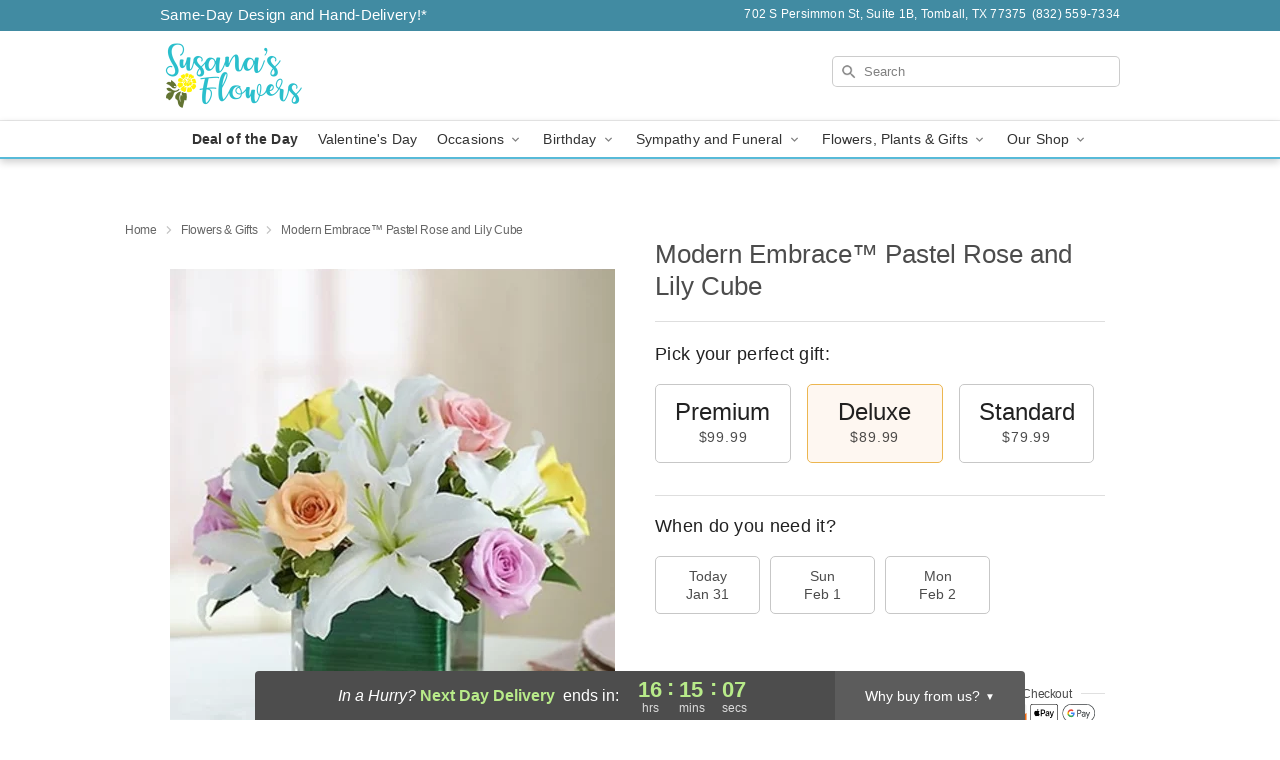

--- FILE ---
content_type: image/svg+xml
request_url: https://res.cloudinary.com/ufn/image/upload/v1713368781/SafeCheckoutIcons-NoKlarna_pnfeyt.svg
body_size: 11938
content:
<svg xmlns="http://www.w3.org/2000/svg" xmlns:xlink="http://www.w3.org/1999/xlink" width="212.761" height="19.371" viewBox="0 0 212.761 19.371">
  <defs>
    <clipPath id="clip-path">
      <path id="Path_13385" data-name="Path 13385" d="M57.988,34.979a1.956,1.956,0,1,0,1.958-1.886,1.923,1.923,0,0,0-1.958,1.886" transform="translate(-57.988 -33.093)" fill="none"/>
    </clipPath>
    <radialGradient id="radial-gradient" cx="0.5" cy="0.5" r="0.506" gradientTransform="matrix(0.977, 0, 0, -1, -0.105, 7.414)" gradientUnits="objectBoundingBox">
      <stop offset="0" stop-color="#ffeee0"/>
      <stop offset="0.006" stop-color="#ffeee0"/>
      <stop offset="0.11" stop-color="#fee8d6"/>
      <stop offset="0.28" stop-color="#fddabe"/>
      <stop offset="0.496" stop-color="#fac496"/>
      <stop offset="0.748" stop-color="#f7a45e"/>
      <stop offset="1" stop-color="#f48120"/>
    </radialGradient>
  </defs>
  <g id="Group_14587" data-name="Group 14587" transform="translate(-63 -1308.001)">
    <g id="Group_14542" data-name="Group 14542" transform="translate(63 1307.765)">
      <rect id="Rectangle_3595" data-name="Rectangle 3595" width="31" height="19" rx="1" transform="translate(0 0.236)" fill="#f7f8f9"/>
      <g id="Group_14541" data-name="Group 14541" transform="translate(5.96 6.474)">
        <path id="Path_13316" data-name="Path 13316" d="M53.123,33.309H51.594l.955-5.871h1.529Z" transform="translate(-45.002 -27.332)" fill="#0066b2"/>
        <path id="Path_13317" data-name="Path 13317" d="M30.475,27.437l-1.457,4.038-.173-.869h0l-.514-2.64a.654.654,0,0,0-.725-.529H25.2l-.028.1a5.707,5.707,0,0,1,1.6.671l1.328,5.1h1.593l2.432-5.871Z" transform="translate(-25.168 -27.332)" fill="#0066b2"/>
        <path id="Path_13318" data-name="Path 13318" d="M82.5,33.309h1.4l-1.224-5.871H81.449a.7.7,0,0,0-.706.437l-2.28,5.434h1.593l.319-.872h1.943Zm-1.682-2.077.8-2.2.452,2.2Z" transform="translate(-65.167 -27.332)" fill="#0066b2"/>
        <path id="Path_13319" data-name="Path 13319" d="M65.849,28.534l.218-1.261a4.414,4.414,0,0,0-1.375-.256c-.759,0-2.56.332-2.56,1.944,0,1.517,2.115,1.536,2.115,2.332s-1.9.654-2.523.152L61.5,32.763a4.281,4.281,0,0,0,1.726.332c1.043,0,2.617-.54,2.617-2.01,0-1.527-2.133-1.669-2.133-2.333s1.489-.579,2.143-.218" transform="translate(-52.434 -27.017)" fill="#0066b2"/>
        <path id="Path_13320" data-name="Path 13320" d="M28.845,30.606l-.514-2.64a.654.654,0,0,0-.725-.529H25.2l-.028.1a5.924,5.924,0,0,1,2.269,1.139,4.574,4.574,0,0,1,1.408,1.931" transform="translate(-25.169 -27.332)" fill="#f9a533"/>
      </g>
    </g>
    <g id="Group_14543" data-name="Group 14543" transform="translate(98.047 1307.765)">
      <rect id="Rectangle_3594" data-name="Rectangle 3594" width="31" height="19" rx="1" transform="translate(-0.047 0.236)" fill="#f7f8f9"/>
      <g id="Group_14540" data-name="Group 14540" transform="translate(5.929 3.494)">
        <path id="Path_13321" data-name="Path 13321" d="M60.91,27.922l.289-.007.286-.021.28-.036.278-.05.271-.062.267-.076.261-.089.256-.1.25-.114.242-.123.235-.137.229-.146.22-.157.212-.167.2-.176.2-.187.187-.2.176-.2.167-.212.157-.22.146-.229.136-.235.123-.242.114-.249.1-.256.089-.261.076-.267.062-.271.049-.278.036-.28.021-.286.007-.29-.007-.288-.021-.284-.036-.28-.049-.275-.062-.27-.076-.265-.089-.261-.1-.254-.114-.248-.123-.243L65.72,19.4l-.146-.229-.157-.22-.167-.21-.176-.2-.187-.2-.2-.186-.2-.176-.212-.167-.22-.157-.229-.146-.235-.134-.242-.123-.25-.114-.256-.1-.261-.089-.267-.076-.271-.062-.278-.049-.28-.036L61.2,16.7l-.289-.007-.288.007-.286.021-.28.036-.277.049-.271.062-.267.076-.26.089-.256.1-.248.114-.24.123L58,17.507l-.227.146-.22.157-.212.167-.2.176-.2.186-.185.2-.176.2-.167.21-.155.22-.146.229-.135.233-.125.243-.112.248-.1.254-.087.261-.076.265-.062.27-.049.275-.036.28-.021.284-.007.288.007.29.021.286.036.28.049.278.062.271.076.267.087.261.1.256.112.249.125.242.135.235.146.229.155.22.167.212.176.2.185.2.2.187.2.176.212.167.22.157.227.146.235.137.24.123.248.114.256.1.26.089.267.076.271.062.277.05.28.036.286.021Z" transform="translate(-47.775 -16.695)" fill="#fbb231" fill-rule="evenodd"/>
        <path id="Path_13322" data-name="Path 13322" d="M30.742,27.922l.287-.007.286-.021.28-.036.276-.05.271-.062.267-.076.26-.089.255-.1.248-.114.24-.123.235-.137.227-.146.22-.157.212-.167.2-.176.2-.187.186-.2.176-.2.166-.212.155-.22.146-.229.134-.235.125-.242.112-.249.1-.256.087-.261.076-.267.063-.271.049-.278.036-.28.02-.286.008-.29-.008-.288-.02-.284-.036-.28-.049-.275-.063-.27-.076-.265-.087-.261-.1-.254-.112-.248-.125-.243-.134-.233-.146-.229-.155-.22-.166-.21-.176-.2-.186-.2-.2-.186-.2-.176L34.1,17.81l-.22-.157-.227-.146-.235-.134-.24-.123-.248-.114-.255-.1-.26-.089-.267-.076-.271-.062-.276-.049-.28-.036L31.03,16.7l-.287-.007-.29.007-.286.021-.28.036-.278.049-.271.062-.267.076-.261.089-.255.1-.25.114-.242.123-.235.134-.229.146-.22.157-.212.167-.2.176-.195.186-.187.2-.176.2-.167.21-.157.22-.146.229-.136.233-.123.243-.114.248-.1.254-.089.261-.076.265-.062.27-.049.275-.036.28-.021.284-.007.288.007.29.021.286.036.28.049.278.062.271.076.267.089.261.1.256.114.249.123.242.136.235.146.229.157.22.167.212.176.2.187.2.195.187.2.176.212.167.22.157.229.146.235.137.242.123.25.114.255.1.261.089.267.076.271.062.278.05.28.036.286.021Z" transform="translate(-25.118 -16.695)" fill="#ec1c2e" fill-rule="evenodd"/>
        <path id="Path_13323" data-name="Path 13323" d="M60.082,24.408h2.982V24.1H60.339Z" transform="translate(-51.36 -22.255)" fill="#fbb231" fill-rule="evenodd"/>
        <path id="Path_13324" data-name="Path 13324" d="M58.29,27.125h3.429v-.305h-3.25Z" transform="translate(-50.015 -24.294)" fill="#fbb231" fill-rule="evenodd"/>
        <path id="Path_13325" data-name="Path 13325" d="M56.954,29.835h3.763V29.53h-3.63Z" transform="translate(-49.012 -26.328)" fill="#fbb231" fill-rule="evenodd"/>
        <path id="Path_13326" data-name="Path 13326" d="M56.035,32.553h3.992v-.3h-3.9Z" transform="translate(-48.323 -28.368)" fill="#fbb231" fill-rule="evenodd"/>
        <path id="Path_13327" data-name="Path 13327" d="M56.282,45.685H60.15v-.3H56.187Z" transform="translate(-48.437 -38.225)" fill="#fbb231" fill-rule="evenodd"/>
        <path id="Path_13328" data-name="Path 13328" d="M57.285,48.4h3.583v-.3H57.143Z" transform="translate(-49.154 -40.264)" fill="#fbb231" fill-rule="evenodd"/>
        <path id="Path_13329" data-name="Path 13329" d="M58.747,51.113h3.181v-.3H58.556Z" transform="translate(-50.214 -42.298)" fill="#fbb231" fill-rule="evenodd"/>
        <path id="Path_13330" data-name="Path 13330" d="M60.736,53.824h2.628v-.307h-2.9Z" transform="translate(-51.65 -44.331)" fill="#fbb231" fill-rule="evenodd"/>
        <path id="Path_13331" data-name="Path 13331" d="M55.5,35.263h4.126v-.3H55.555Z" transform="translate(-47.919 -30.402)" fill="#fbb231" fill-rule="evenodd"/>
        <path id="Path_13332" data-name="Path 13332" d="M65.576,42.975H67.15V42.67H65.633Z" transform="translate(-55.483 -36.19)" fill="#fbb231" fill-rule="evenodd"/>
        <path id="Path_13333" data-name="Path 13333" d="M66.078,40.26h1.448v-.307H66.135Z" transform="translate(-55.86 -34.151)" fill="#fbb231" fill-rule="evenodd"/>
        <path id="Path_13334" data-name="Path 13334" d="M55.079,39.953h.409v.307H55.1Z" transform="translate(-47.605 -34.151)" fill="#fbb231" fill-rule="evenodd"/>
        <path id="Path_13335" data-name="Path 13335" d="M47.234,37.036l-.026,0-.026,0-.025,0-.024,0-.023,0-.025,0-.024,0-.027,0-.026,0-.03,0-.034,0-.036,0h-.04l-.043,0-.049,0-.055,0-.038.006-.036.006-.032.011-.028.011-.027.013-.024.015-.019.019-.017.017-.011.021-.009.021,0,.023v.023l.006.025.008.024.015.025.019.025.038.036.046.029.053.024.057.021.06.019.062.021.063.023.061.024.057.032.053.04.047.048.04.059.03.072.019.085.007.1-.007.119-.013.089-.023.078-.03.072-.038.062-.043.055-.05.047-.053.042-.058.036-.061.028-.062.024-.064.019-.066.015-.065.012-.062.005-.062,0-.059,0h-.082l-.076,0h-.066l-.062,0-.057,0-.051,0-.045,0-.044-.006-.04,0-.036-.007L45.8,38.6l-.032-.009-.032-.007-.03-.012-.03-.011-.032-.011.085-.418.017,0,.02.006.027.007.032.008.034.007.038.007.042.009.045.008.048.007.049.008.051.005.053.006.055,0,.055,0h.054l.055,0,.055-.011.044-.015.034-.021.027-.026.019-.026.015-.031.009-.03.007-.028,0-.055-.017-.047-.032-.038-.047-.032-.057-.028L46.4,37.8l-.074-.027-.074-.03-.076-.034-.072-.04-.066-.049-.061-.059-.047-.072L45.9,37.4l-.017-.1,0-.121.009-.074.014-.07.019-.064.022-.06.03-.057.034-.049.04-.047.047-.041.055-.036.06-.03.068-.028.076-.021.085-.017.093-.013.1-.007.112,0h.07l.064,0,.059,0,.053,0,.047,0,.043,0,.038,0,.034,0,.032,0,.027.006.024,0,.023,0,.019,0,.017,0,.017,0,.015,0Z" transform="translate(-40.524 -31.603)" fill="#fff" fill-rule="evenodd"/>
        <path id="Path_13336" data-name="Path 13336" d="M47.234,37.036h0l-.026,0-.026,0-.025,0-.024,0-.023,0-.025,0-.024,0-.027,0-.026,0-.03,0-.034,0-.036,0h-.04l-.043,0-.049,0-.055,0-.038.006-.036.006-.032.011-.028.011-.027.013-.024.015-.019.019-.017.017-.011.021-.009.021,0,.023v.023l.006.025.008.024.015.025.019.025.038.036.046.029.053.024.057.021.06.019.062.021.063.023.061.024.057.032.053.04.047.048.04.059.03.072.019.085.007.1-.007.119-.013.089-.023.078-.03.072-.038.062-.043.055-.05.047-.053.042-.058.036-.061.028-.062.024-.064.019-.066.015-.065.012-.062.005-.062,0-.059,0h-.082l-.076,0h-.066l-.062,0-.057,0-.051,0-.045,0-.044-.006-.04,0-.036-.007L45.8,38.6l-.032-.009-.032-.007-.03-.012-.03-.011-.032-.011.085-.418.017,0,.02.006.027.007.032.008.034.007.038.007.042.009.045.008.048.007.049.008.051.005.053.006.055,0,.055,0h.054l.055,0,.055-.011.044-.015.034-.021.027-.026.019-.026.015-.031.009-.03.007-.028,0-.055-.017-.047-.032-.038-.047-.032-.057-.028L46.4,37.8l-.074-.027-.074-.03-.076-.034-.072-.04-.066-.049-.061-.059-.047-.072L45.9,37.4l-.017-.1,0-.121.009-.074.014-.07.019-.064.022-.06.03-.057.034-.049.04-.047.047-.041.055-.036.06-.03.068-.028.076-.021.085-.017.093-.013.1-.007.112,0h.07l.064,0,.059,0,.053,0,.047,0,.043,0,.038,0,.034,0,.032,0,.027.006.024,0,.023,0,.019,0,.017,0,.017,0,.015,0-.1.428" transform="translate(-40.524 -31.603)" fill="none" stroke="#fff" stroke-miterlimit="2.613" stroke-width="0.216"/>
        <path id="Path_13337" data-name="Path 13337" d="M52.7,34.883h.525l-.078.458h.316l-.068.428-.334-.009-.181,1.057,0,.038.009.032.019.024.025.021.034.013.038.011.041.007.046,0,.041,0,.038,0,.034-.006.03-.007.025-.007.017-.006.011,0,0,0-.066.352-.013.009-.013.007-.013.007-.013.007-.013.006-.015.006-.017.005-.017.006-.019.005-.019,0-.022,0-.022,0-.025,0-.029,0-.03,0-.032,0h-.144l-.076-.006-.066-.007-.06-.011-.051-.013-.044-.017-.036-.018-.032-.023-.025-.025-.019-.026-.013-.032-.009-.032-.006-.036,0-.04v-.042L52.329,37l.006-.047Z" transform="translate(-45.536 -30.345)" fill="#fff" fill-rule="evenodd"/>
        <path id="Path_13338" data-name="Path 13338" d="M52.7,34.883h.525l-.078.458h.316l-.068.428-.334-.009-.181,1.057,0,.038.009.032.019.024.025.021.034.013.038.011.041.007.046,0,.041,0,.038,0,.034-.006.03-.007.025-.007.017-.006.011,0,0,0-.066.352-.013.009-.013.007-.013.007-.013.007-.013.006-.015.006-.017.005-.017.006-.019.005-.019,0-.022,0-.022,0-.025,0-.029,0-.03,0-.032,0h-.144l-.076-.006-.066-.007-.06-.011-.051-.013-.044-.017-.036-.018-.032-.023-.025-.025-.019-.026-.013-.032-.009-.032-.006-.036,0-.04v-.042L52.329,37l.006-.047.361-2.066" transform="translate(-45.536 -30.345)" fill="none" stroke="#fff" stroke-miterlimit="2.613" stroke-width="0.216"/>
        <path id="Path_13339" data-name="Path 13339" d="M56.892,37.741h0l-.006.032,0,.034,0,.036.008.036.013.036.015.034.02.036.023.032.026.032.028.028.031.028.034.023.034.021.038.017.038.013.038.007.049.007.048.006.049.005.049,0,.049,0h.051l.049,0,.051,0,.051-.007.051-.01.053-.011.051-.017.053-.021.055-.023.053-.03.055-.032-.076.466-.03.015-.03.015-.03.011-.028.012-.029.009-.03.009-.03.007-.032.006-.034.006-.038,0-.04,0-.044,0-.049,0h-.265l-.095-.009-.1-.013-.095-.023-.093-.028-.089-.036-.085-.047-.08-.055-.074-.064-.064-.078-.055-.087-.046-.1-.032-.112-.021-.127-.006-.14.01-.155.007-.061.011-.07.015-.074.021-.08.029-.081.034-.082.043-.083.053-.079.06-.076.074-.072.084-.064.095-.057.11-.048.123-.034.136-.023.154-.008.074,0,.078.007.078.013.078.019.076.029.074.034.068.045.062.053.057.065.047.076.038.087.027.1.015.113,0,.129-.013.144-.029.159-.009.116h-1.38l.087-.373h.829l0-.047,0-.045,0-.042-.007-.038-.013-.036-.013-.032-.019-.028-.019-.026-.022-.022-.025-.019-.028-.017-.028-.015L57.446,37l-.03-.008-.032-.006-.034,0-.036,0-.034.006L57.248,37l-.032.011-.032.015-.028.017-.029.021-.024.022-.025.026-.023.028-.021.03-.017.032L57,37.234l-.013.038-.011.038-.007.04-.076.392" transform="translate(-48.55 -31.604)" fill="none" stroke="#fff" stroke-miterlimit="2.613" stroke-width="0.216"/>
        <path id="Path_13340" data-name="Path 13340" d="M70.848,35.2l-.024-.013-.024-.011-.027-.013-.028-.013-.029-.011-.032-.011-.032-.011-.034-.011-.036-.009-.036-.007-.039-.008-.04-.006-.044,0-.043,0h-.14l-.049,0-.051.006-.053.009-.053.015-.053.021-.053.027-.053.034-.051.042-.049.049-.047.061-.045.07-.042.083-.04.095-.036.107-.03.121-.012.068-.007.066,0,.066,0,.065.005.064.013.061.017.057.021.057.028.051.034.049.04.044.045.04.051.034.058.028.065.025.072.017.025.005.029.006.034,0,.038,0,.041,0h.091l.047,0,.049-.006.049-.009.047-.013.047-.015.047-.021.044-.024.04-.03.038-.034-.085.506-.012.009-.011.011L70.505,37l-.017.011-.021.015-.027.013-.03.013-.034.011-.043.013-.049.009-.057.008-.067.007-.074,0-.086,0-.1,0L69.8,37.1l-.087-.009-.087-.019-.087-.028-.087-.038-.083-.045-.08-.057-.076-.066-.07-.076-.063-.085-.053-.095-.045-.106-.034-.116-.023-.127-.008-.134,0-.148.02-.157.015-.077.017-.076.019-.074.019-.07.02-.066.025-.066.025-.063.026-.059.029-.059.028-.055.032-.053.034-.049.034-.048.038-.045.038-.042.04-.04.043-.038.044-.036.046-.032.047-.03.051-.028.051-.024.053-.023.055-.021.059-.019.058-.015.061-.013.065-.011.064-.01.068-.007.068,0,.072,0,.061,0,.058,0,.057.006.057.007.053.007.051.011.049.009.045.011.044.011.038.011.036.011.03.011.027.009.023.008.017.007.011,0Z" transform="translate(-57.99 -30.088)" fill="#fff" fill-rule="evenodd"/>
        <path id="Path_13341" data-name="Path 13341" d="M70.848,35.2h0l-.024-.013-.024-.011-.027-.013-.028-.013-.029-.011-.032-.011-.032-.011-.034-.011-.036-.009-.036-.007-.039-.008-.04-.006-.044,0-.043,0h-.14l-.049,0-.051.006-.053.009-.053.015-.053.021-.053.027-.053.034-.051.042-.049.049-.047.061-.045.07-.042.083-.04.095-.036.107-.03.121-.012.068-.007.066,0,.066,0,.065.005.064.013.061.017.057.021.057.028.051.034.049.04.044.045.04.051.034.058.028.065.025.072.017.025.005.029.006.034,0,.038,0,.041,0h.091l.047,0,.049-.006.049-.009.047-.013.047-.015.047-.021.044-.024.04-.03.038-.034-.085.506-.012.009-.011.011L70.505,37l-.017.011-.021.015-.027.013-.03.013-.034.011-.043.013-.049.009-.057.008-.067.007-.074,0-.086,0-.1,0L69.8,37.1l-.087-.009-.087-.019-.087-.028-.087-.038-.083-.045-.08-.057-.076-.066-.07-.076-.063-.085-.053-.095-.045-.106-.034-.116-.023-.127-.008-.134,0-.148.02-.157.015-.077.017-.076.019-.074.019-.07.02-.066.025-.066.025-.063.026-.059.029-.059.028-.055.032-.053.034-.049.034-.048.038-.045.038-.042.04-.04.043-.038.044-.036.046-.032.047-.03.051-.028.051-.024.053-.023.055-.021.059-.019.058-.015.061-.013.065-.011.064-.01.068-.007.068,0,.072,0,.061,0,.058,0,.057.006.057.007.053.007.051.011.049.009.045.011.044.011.038.011.036.011.03.011.027.009.023.008.017.007.011,0-.1.524" transform="translate(-57.99 -30.088)" fill="none" stroke="#fff" stroke-miterlimit="2.613" stroke-width="0.216"/>
        <path id="Path_13342" data-name="Path 13342" d="M90.129,37.4H89.6l.038-.21v-.019l-.03.038-.032.034-.032.03-.034.027-.034.024-.034.02-.034.017-.036.017-.036.013L89.3,37.4l-.036.009-.038.005-.037.006-.036,0-.038,0h-.038l-.1-.008-.091-.021-.083-.032-.076-.043-.068-.055L88.6,37.2l-.053-.07-.045-.079-.037-.086-.03-.089-.021-.093-.015-.1-.005-.1,0-.1.009-.1.017-.1.028-.112.034-.106.04-.1.047-.091.049-.085.057-.076.059-.068L88.8,35.6l.066-.055.07-.047.072-.042.072-.032.076-.027.076-.017.076-.011.078,0h.055l.053.006.049.009.045.013.043.015.038.017.038.021.034.021.03.022.028.025.025.025.023.024.019.025.017.025.015.023.011.023.133-.744h.515Z" transform="translate(-72.61 -30.374)" fill="#fff" fill-rule="evenodd"/>
        <path id="Path_13343" data-name="Path 13343" d="M90.129,37.4H89.6l.038-.21v-.019l-.03.038-.032.034-.032.03-.034.027-.034.024-.034.02-.034.017-.036.017-.036.013L89.3,37.4l-.036.009-.038.005-.037.006-.036,0-.038,0h-.038l-.1-.008-.091-.021-.083-.032-.076-.043-.068-.055L88.6,37.2l-.053-.07-.045-.079-.037-.086-.03-.089-.021-.093-.015-.1-.005-.1,0-.1.009-.1.017-.1.028-.112.034-.106.04-.1.047-.091.049-.085.057-.076.059-.068L88.8,35.6l.066-.055.07-.047.072-.042.072-.032.076-.027.076-.017.076-.011.078,0h.055l.053.006.049.009.045.013.043.015.038.017.038.021.034.021.03.022.028.025.025.025.023.024.019.025.017.025.015.023.011.023.133-.744h.515L90.129,37.4" transform="translate(-72.61 -30.374)" fill="none" stroke="#fff" stroke-miterlimit="2.613" stroke-width="0.216"/>
        <path id="Path_13344" data-name="Path 13344" d="M91.1,39.662l.053,0,.049-.011.046-.013.044-.021.04-.023.038-.029.036-.032.032-.034.028-.038.027-.042.024-.043.021-.045.019-.048.015-.049.013-.051.01-.051.009-.053.006-.055v-.1l-.006-.049-.007-.047-.013-.046-.015-.043-.019-.038-.023-.036-.024-.03-.029-.026-.032-.023-.034-.015-.036-.009-.039,0-.052,0-.047.007-.044.015-.043.019-.038.025-.038.03-.032.032-.032.036-.028.041-.026.044-.025.045-.021.049-.019.051L90.874,39l-.015.054-.011.055-.01.084,0,.091.013.093.025.089.038.078.049.062.062.042Z" transform="translate(-74.443 -33.097)" fill="#fbb231" fill-rule="evenodd"/>
        <path id="Path_13345" data-name="Path 13345" d="M40.1,38.252l-.076.42h-.477l.013-.078.01-.07.007-.053.008-.028-.026.03-.031.03-.036.028-.04.026-.045.026-.047.023-.049.023-.051.019-.055.017-.054.013-.055.011-.057.007-.055,0-.055,0-.053-.005-.051-.007-.066-.017-.061-.019-.053-.025L38.6,38.6l-.041-.03-.038-.034-.03-.036-.027-.038-.022-.04-.019-.042-.015-.041L38.4,38.3l-.007-.043-.006-.044,0-.042v-.042l.005-.074.011-.07.019-.066.024-.064.03-.061.034-.055.04-.053.046-.047.047-.044.053-.04.055-.036.056-.03.061-.026.063-.021.064-.017.066-.011h0l.009,0,.013,0,.02,0,.023,0,.026,0,.028,0,.032,0,.032,0,.032,0,.034,0,.03,0,.03,0,.028,0,.027,0h.064l.046,0,.041,0h.042l.034,0,.027,0,.019,0H39.7l0-.013.011-.034.009-.04,0-.036-.008-.041-.017-.038-.023-.034-.03-.029-.036-.024-.04-.017-.045-.011-.049,0-.053,0-.057,0h-.059l-.06,0-.063,0-.061.005-.06.006-.059.008-.057.007L38.9,37.1l-.049.009-.045.009-.042.012-.034.011-.026.013-.021.011.135-.456.042-.017.041-.015.046-.013.045-.01.046-.009.049-.007.049-.008.051,0,.053,0,.055,0,.057,0h.182l.066,0,.066,0,.053,0,.057.009.059.013.061.017.059.023.057.026.057.032.054.036.047.042.042.045.038.051.028.057.019.061.011.064v.072l-.011.076Z" transform="translate(-35.071 -31.649)" fill="#fff" fill-rule="evenodd"/>
        <path id="Path_13346" data-name="Path 13346" d="M40.1,38.252l-.076.42h-.477l.013-.078.01-.07.007-.053.008-.028-.026.03-.031.03-.036.028-.04.026-.045.026-.047.023-.049.023-.051.019-.055.017-.054.013-.055.011-.057.007-.055,0-.055,0-.053-.005-.051-.007-.066-.017-.061-.019-.053-.025L38.6,38.6l-.041-.03-.038-.034-.03-.036-.027-.038-.022-.04-.019-.042-.015-.041L38.4,38.3l-.007-.043-.006-.044,0-.042v-.042l.005-.074.011-.07.019-.066.024-.064.03-.061.034-.055.04-.053.046-.047.047-.044.053-.04.055-.036.056-.03.061-.026.063-.021.064-.017.066-.011h0l.009,0,.013,0,.02,0,.023,0,.026,0,.028,0,.032,0,.032,0,.032,0,.034,0,.03,0,.03,0,.028,0,.027,0h.064l.046,0,.041,0h.042l.034,0,.027,0,.019,0H39.7l0-.013.011-.034.009-.04,0-.036-.008-.041-.017-.038-.023-.034-.03-.029-.036-.024-.04-.017-.045-.011-.049,0-.053,0-.057,0h-.059l-.06,0-.063,0-.061.005-.06.006-.059.008-.057.007L38.9,37.1l-.049.009-.045.009-.042.012-.034.011-.026.013-.021.011.135-.456.042-.017.041-.015.046-.013.045-.01.046-.009.049-.007.049-.008.051,0,.053,0,.055,0,.057,0h.182l.066,0,.066,0,.053,0,.057.009.059.013.061.017.059.023.057.026.057.032.054.036.047.042.042.045.038.051.028.057.019.061.011.064v.072l-.011.076-.191,1" transform="translate(-35.071 -31.649)" fill="none" stroke="#fff" stroke-miterlimit="2.613" stroke-width="0.216"/>
        <path id="Path_13347" data-name="Path 13347" d="M41.42,41.079l0-.009-.007-.009-.011-.006-.019,0-.021,0-.024,0h-.057l-.03,0-.032,0-.03,0-.03,0-.028,0-.026.005-.023.006-.021.005-.013,0-.015.006-.021.007-.021.009-.024.011-.025.013-.026.013-.025.015-.026.019-.025.019-.023.023-.02.023-.019.024-.013.027-.011.03-.006.03,0,.064.009.051.019.038.024.028.028.019.032.011.03.006.03,0,.057,0,.051-.006.049-.008.044-.011.037-.013.036-.017.032-.017.028-.021.025-.019.022-.023.019-.021.015-.023.013-.023.012-.022.009-.021.005-.021.015-.055.013-.063.011-.06Z" transform="translate(-36.843 -34.971)" fill="#ec1c2e" fill-rule="evenodd"/>
        <path id="Path_13348" data-name="Path 13348" d="M27.774,37.369h-.515l.43-2.486h.9l.086,1.475.619-1.475h.936l-.44,2.486H29.27l.326-1.858h-.02L28.8,37.369h-.581l0-.078-.013-.207-.017-.293-.019-.338-.019-.339-.017-.3-.013-.216,0-.091h-.028Z" transform="translate(-26.726 -30.345)" fill="#fff" fill-rule="evenodd"/>
        <path id="Path_13349" data-name="Path 13349" d="M27.774,37.369h-.515l.43-2.486h.9l.086,1.475.619-1.475h.936l-.44,2.486H29.27l.326-1.858h-.02L28.8,37.369h-.581l0-.078-.013-.207-.017-.293-.019-.338-.019-.339-.017-.3-.013-.216,0-.091h-.028l-.315,1.858" transform="translate(-26.726 -30.345)" fill="none" stroke="#fff" stroke-miterlimit="2.613" stroke-width="0.216"/>
        <path id="Path_13350" data-name="Path 13350" d="M77.805,38.252l-.078.42h-.475l0-.078,0-.068v-.051l0-.022-.024.028-.029.028-.034.026-.038.027-.039.024-.046.023L77,38.633l-.047.019-.051.015-.053.015-.053.01-.053.007-.055,0-.053,0-.051-.005-.051-.007-.068-.017-.06-.019-.053-.025L76.3,38.6l-.041-.03-.036-.034L76.2,38.5l-.026-.038-.023-.04-.017-.042-.015-.041-.009-.042-.008-.043-.005-.044,0-.042v-.042l0-.074.011-.07.017-.066.025-.064.028-.061.036-.055.04-.053.044-.047.049-.044.051-.04.055-.036.059-.03.059-.026.062-.021.063-.017.064-.011h0l.009,0,.013,0,.019,0,.025,0,.026,0,.028,0,.03,0,.032,0,.034,0,.032,0,.032,0,.03,0,.026,0,.027,0h.066l.046,0,.043,0h.042l.036,0,.03,0,.017,0h.008l0-.013.006-.034.005-.04,0-.036-.007-.041-.015-.038-.025-.034-.029-.029-.034-.024-.04-.017-.042-.011-.046,0-.053,0-.057,0h-.059l-.061,0-.062,0-.061.005-.061.006-.059.008-.057.007-.055.009-.049.009-.045.009-.042.012-.034.011-.027.013-.021.011.133-.456.041-.017.044-.015.043-.013.045-.01.048-.009.047-.007.049-.008.051,0,.053,0,.055,0,.055,0h.178l.064,0,.064,0,.053,0,.057.009.059.013.061.017.059.023.058.026.057.032.053.036.048.042.043.045.038.051.029.057L78,37.04l.013.064v.072L78,37.252Z" transform="translate(-63.373 -31.649)" fill="#fff" fill-rule="evenodd"/>
        <path id="Path_13351" data-name="Path 13351" d="M82.622,43.592l.011-.011.078-.42-.023,0-.078.421.011-.012v.027l.009,0,0-.009Z" transform="translate(-68.269 -36.555)" fill="#fff" fill-rule="evenodd"/>
        <path id="Path_13352" data-name="Path 13352" d="M80.7,44.809l.011.013h.475V44.8h-.475l.011.013H80.7l0,.013h.013Z" transform="translate(-66.833 -37.785)" fill="#fff" fill-rule="evenodd"/>
        <path id="Path_13353" data-name="Path 13353" d="M80.736,43.953l-.017-.015-.007.03,0,.051v.068l0,.078h.023l0-.078,0-.068,0-.051v-.015l-.017-.015Z" transform="translate(-66.838 -37.142)" fill="#fff" fill-rule="evenodd"/>
        <path id="Path_13354" data-name="Path 13354" d="M77.874,44.2h0l.053.007.051.005.053,0,.055,0,.055-.007.053-.01.053-.015.053-.015.047-.019.049-.022.046-.023.039-.026.04-.027.034-.026.031-.03.025-.029-.019-.015-.025.028-.026.027-.034.026-.036.026-.04.023-.045.023-.046.023-.047.019-.049.015-.053.015-.053.009-.051.007-.055,0h-.053l-.051-.005-.049-.007Z" transform="translate(-64.713 -37.142)" fill="#fff" fill-rule="evenodd"/>
        <path id="Path_13355" data-name="Path 13355" d="M76.037,42.67h0l0,.042,0,.042.006.046.007.043.009.042.015.044.017.043.025.04.026.04.031.036.038.036.043.03.049.03.055.024.062.019.068.017,0-.023-.068-.017-.059-.019-.051-.024-.049-.027-.04-.03-.034-.033-.03-.036L76.141,43l-.02-.04-.017-.04-.015-.04-.009-.042-.007-.044-.006-.042,0-.042,0-.042Z" transform="translate(-63.334 -36.19)" fill="#fff" fill-rule="evenodd"/>
        <path id="Path_13356" data-name="Path 13356" d="M76.716,39.755h0l-.066.011-.064.017-.063.021-.061.027-.059.03-.057.038-.051.04-.049.045-.046.047-.04.053-.038.057L76.1,40.2l-.024.064-.017.068-.011.072-.006.074h.026l0-.074.011-.068.017-.064.025-.064.028-.059.034-.053.04-.053L76.262,40l.049-.042.051-.04.053-.034.059-.031.056-.026.063-.021.06-.017.063-.011Z" transform="translate(-63.334 -34.002)" fill="#fff" fill-rule="evenodd"/>
        <path id="Path_13357" data-name="Path 13357" d="M79.152,39.6h-.021l-.027,0-.026,0h-.03l-.032,0-.032,0-.034,0-.033,0-.03,0-.029,0-.026,0-.025,0-.019,0-.015,0-.007,0h0v.023h0l.011,0,.011,0,.019,0,.025,0,.026,0,.029,0,.03,0,.033,0,.034,0,.032,0,.032,0,.03,0,.026,0h.047Z" transform="translate(-65.38 -33.882)" fill="#fff" fill-rule="evenodd"/>
        <path id="Path_13358" data-name="Path 13358" d="M80.581,39.616l.011-.009h-.008l-.017,0-.03,0-.036,0h-.085l-.046,0h-.045v.027h.091l.043,0h.078l.03,0,.017,0h.008l.011-.009-.011.009.009,0,0-.011Z" transform="translate(-66.553 -33.882)" fill="#fff" fill-rule="evenodd"/>
        <path id="Path_13359" data-name="Path 13359" d="M81.37,39.194h0l0,.036-.006.038-.006.034,0,.013.023,0,0-.013.005-.034.005-.041.006-.036H81.37Z" transform="translate(-67.322 -33.581)" fill="#fff" fill-rule="evenodd"/>
        <path id="Path_13360" data-name="Path 13360" d="M80.522,38.369v0l.044,0,.04.011.038.017.032.023.026.026.023.032.015.034.007.04h.023l-.008-.043-.015-.042-.027-.036-.03-.031-.036-.026-.042-.017-.044-.011-.047-.006v.024Z" transform="translate(-66.701 -32.943)" fill="#fff" fill-rule="evenodd"/>
        <path id="Path_13361" data-name="Path 13361" d="M77.267,38.448l.019.011.019-.009.025-.013.032-.011.041-.011.046-.009.049-.01.055-.009.055-.007.059-.008.06-.006.061-.005.062,0h.176l.053,0v-.023l-.053,0-.057,0H77.91l-.061,0-.062,0-.061.006-.06.006-.059.007-.059.007-.055.01-.049.009-.046.009-.042.011-.036.012-.028.013-.022.013.019.011Z" transform="translate(-64.258 -32.931)" fill="#fff" fill-rule="evenodd"/>
        <path id="Path_13362" data-name="Path 13362" d="M77.407,36.939l-.008.01-.132.456.023,0,.133-.457-.008.01-.007-.023-.006,0,0,.008Z" transform="translate(-64.258 -31.889)" fill="#fff" fill-rule="evenodd"/>
        <path id="Path_13363" data-name="Path 13363" d="M78.671,36.574h0l-.064,0-.064,0h-.178l-.055,0-.055,0-.053,0-.051,0-.051.008-.047.007-.047.01-.046.009-.045.013-.043.015-.042.017.007.023.042-.017.043-.015.042-.014.046-.009.047-.01.047-.007.047-.007.051,0,.053,0h.417Z" transform="translate(-64.68 -31.61)" fill="#fff" fill-rule="evenodd"/>
        <path id="Path_13364" data-name="Path 13364" d="M81.856,37.232h0l.009-.078v-.072l-.013-.066-.021-.062L81.8,36.9l-.038-.053-.045-.047-.047-.042-.055-.036-.057-.034-.061-.027-.059-.023-.062-.017-.059-.013-.058-.009-.053,0v.023l.053,0,.055.009.059.013.058.017.059.023.057.027.057.03.051.036.047.042.042.044.038.049.026.056.021.058.013.062v.072l-.009.074Z" transform="translate(-67.214 -31.628)" fill="#fff" fill-rule="evenodd"/>
        <path id="Path_13365" data-name="Path 13365" d="M82.944,40.152h0l.2-1-.023,0-.2,1Z" transform="translate(-68.501 -33.547)" fill="#fff" fill-rule="evenodd"/>
        <path id="Path_13366" data-name="Path 13366" d="M79.119,41.073l0-.011-.007-.009-.013-.006-.019-.005-.021,0-.025,0H79l-.028,0-.03,0-.03,0-.03,0-.029,0-.028.006-.025,0-.025.006-.019,0-.013,0-.015.006-.019.006-.021.007-.025.011-.022.012-.027.013-.024.017-.025.017-.025.021-.02.021-.021.025-.017.026-.013.028-.011.03-.006.032,0,.064.009.051.016.038.022.028.028.019.032.011.032.006.032,0,.057,0,.053-.006.049-.009.044-.013.041-.015.036-.017.034-.019.03-.022.027-.021.022-.024.021-.023.017-.025.013-.022.01-.023.007-.022.005-.021.008-.053.01-.055.007-.053Z" transform="translate(-65.146 -34.964)" fill="#fbb231" fill-rule="evenodd"/>
        <path id="Path_13367" data-name="Path 13367" d="M96.766,43.04l0-.044.014-.051.027-.045.032-.04.04-.032.046-.023.049-.015.053-.005.053.005.049.015.045.023.04.032.032.04.026.045.015.051,0,.044H97.24l0-.034-.012-.042-.019-.038-.025-.032-.03-.026-.036-.019-.042-.013-.044,0-.043,0-.042.013-.036.019-.031.026-.024.032-.019.038-.011.042,0,.034Z" transform="translate(-78.892 -36.276)" fill="#fff" fill-rule="evenodd"/>
        <path id="Path_13368" data-name="Path 13368" d="M97.45,43.468v-.114h.1l.023,0,.021,0,.015.006.013.007.009.011.007.011,0,.013,0,.013,0,.017,0,.013-.005.011,0,0h-.08l.007,0,.013,0,.011,0,.01,0,.007-.006,0-.006,0-.009v-.013l0-.009,0-.008-.005,0-.006,0-.009,0-.009,0H97.5v.074Z" transform="translate(-79.406 -36.703)" fill="#fff" fill-rule="evenodd"/>
        <path id="Path_13369" data-name="Path 13369" d="M96.762,43.81v.011l.006.055.014.051.027.046.032.038.04.032.046.025.049.015.053.006.053-.006.049-.015.045-.025.04-.032.032-.038.026-.046.015-.051.005-.055V43.81h-.057l0,.011,0,.046-.012.042-.019.036-.025.032-.03.027-.036.021-.042.013-.044,0-.043,0-.042-.013L96.906,44l-.031-.027-.024-.032-.019-.036-.011-.042,0-.046V43.81Z" transform="translate(-78.888 -37.046)" fill="#fff" fill-rule="evenodd"/>
        <path id="Path_13370" data-name="Path 13370" d="M97.45,43.81v.115H97.5v-.095h.047l.057.095h.038l-.057-.095H97.6l.013,0,.011,0,.01-.007,0-.005h-.08l-.009,0H97.5v0Z" transform="translate(-79.406 -37.046)" fill="#fff" fill-rule="evenodd"/>
        <path id="Path_13371" data-name="Path 13371" d="M96.761,43.051h0L96.767,43l.014-.051.027-.045.032-.04.04-.032.046-.023.049-.015.053-.005.053.005.049.015.046.023.04.032.032.04.026.045.015.051.005.055-.005.055-.015.051-.026.046-.032.038-.04.032-.046.025-.049.015-.053.006-.053-.006-.049-.015-.046-.025-.04-.032-.032-.038-.027-.046-.014-.051-.006-.055m.22.1h-.047v-.229h.1l.023,0,.021,0,.015.006.013.007.009.011.007.011,0,.013,0,.013,0,.017,0,.013-.006.011-.007.009-.009.007-.011,0-.013,0h-.013l.057.095h-.038l-.057-.095h-.047v.095m.047-.114h0l.017,0,.013,0,.011,0,.009,0,.008-.006,0-.006,0-.009v-.013l0-.009,0-.008-.005,0-.006,0-.01,0-.009,0h-.078v.076h.047m0,.229h0l.044,0,.042-.013.036-.02.03-.027.025-.032.019-.036.012-.042,0-.045,0-.045-.012-.042-.019-.038-.025-.032-.03-.026-.036-.019-.042-.013-.044,0-.043,0-.041.013-.036.019-.03.026-.025.032-.019.038-.011.042,0,.045,0,.045.011.042.019.036.025.032.03.027.036.02.041.013.043,0" transform="translate(-78.889 -36.276)" fill="none" stroke="#fff" stroke-miterlimit="2.613" stroke-width="0.216"/>
        <path id="Path_13372" data-name="Path 13372" d="M83.538,38.684h.534l.191-1.077.007-.041.011-.042.011-.042.015-.042.019-.041.022-.04.025-.038.03-.036.034-.032.038-.03.044-.029.049-.022.055-.019.061-.015.066-.011.074,0h.047l.085-.486-.053,0-.051.006-.047.009-.046.013-.042.015-.04.019-.038.02-.036.023-.034.027-.032.026-.03.03-.03.03-.029.032-.028.036-.028.034L84.367,37l.057-.343h-.532Z" transform="translate(-68.964 -31.661)" fill="#fff" fill-rule="evenodd"/>
        <path id="Path_13373" data-name="Path 13373" d="M83.538,38.684h.534l.191-1.077.007-.041.011-.042.011-.042.015-.042.019-.041.022-.04.025-.038.03-.036.034-.032.038-.03.044-.029.049-.022.055-.019.061-.015.066-.011.074,0h.047l.085-.486-.053,0-.051.006-.047.009-.046.013-.042.015-.04.019-.038.02-.036.023-.034.027-.032.026-.03.03-.03.03-.029.032-.028.036-.028.034L84.367,37l.057-.343h-.532l-.354,2.028" transform="translate(-68.964 -31.661)" fill="none" stroke="#fff" stroke-miterlimit="2.613" stroke-width="0.216"/>
        <path id="Path_13374" data-name="Path 13374" d="M63.437,38.684h.543l.182-1.077.008-.041.009-.04.009-.04.013-.038.015-.038.019-.036.023-.034.026-.032.03-.029.034-.028.042-.023.045-.021.053-.017.059-.015.064-.01.074-.005h.006l.007,0,.009,0h.009l.009,0,.008,0,.005,0h0l0-.008.006-.023.007-.034.009-.042.013-.049.013-.053.017-.053.017-.053.015-.036.019-.036.019-.036.019-.032.017-.028.013-.023.009-.013,0-.005h0l-.008,0-.009,0-.013,0H64.9l-.015,0-.013,0h-.013l-.059,0-.053.006-.049.009-.045.011-.044.015-.04.019-.036.019-.034.022-.032.025-.03.028-.028.028-.028.032-.029.032-.026.036-.028.037L64.266,37l.068-.343h-.543Z" transform="translate(-53.878 -31.661)" fill="#fff" fill-rule="evenodd"/>
        <path id="Path_13375" data-name="Path 13375" d="M63.437,38.684h.543l.182-1.077.008-.041.009-.04.009-.04.013-.038.015-.038.019-.036.023-.034.026-.032.03-.029.034-.028.042-.023.045-.021.053-.017.059-.015.064-.01.074-.005h.006l.007,0,.009,0h.009l.009,0,.008,0,.005,0h0l0-.008.006-.023.007-.034.009-.042.013-.049.013-.053.017-.053.017-.053.015-.036.019-.036.019-.036.019-.032.017-.028.013-.023.009-.013,0-.005h0l-.008,0-.009,0-.013,0H64.9l-.015,0-.013,0h-.013l-.059,0-.053.006-.049.009-.045.011-.044.015-.04.019-.036.019-.034.022-.032.025-.03.028-.028.028-.028.032-.029.032-.026.036-.028.037L64.266,37l.068-.343h-.543l-.354,2.028" transform="translate(-53.878 -31.661)" fill="none" stroke="#fff" stroke-miterlimit="2.613" stroke-width="0.216"/>
        <path id="Path_13376" data-name="Path 13376" d="M96.784,52.2v-.008l.014-.049.027-.043.032-.038.04-.03.046-.023L96.992,52l.053-.006L97.1,52l.049.013.046.023.04.03.032.038.026.043.015.049V52.2h-.055l-.011-.039-.019-.036-.025-.032-.03-.026-.036-.021-.042-.013-.044,0-.043,0-.042.013-.036.021-.031.026-.024.032-.019.036-.011.039Z" transform="translate(-78.905 -43.186)" fill="#fbb231" fill-rule="evenodd"/>
        <path id="Path_13377" data-name="Path 13377" d="M97.45,52.636v-.066h.127l.021,0,.015,0,.013.007.009.01.007.011,0,.013,0,.017h-.038v-.009l0-.009,0-.008-.005,0-.006,0-.009,0H97.5v.038Z" transform="translate(-79.406 -43.62)" fill="#fbb231" fill-rule="evenodd"/>
        <path id="Path_13378" data-name="Path 13378" d="M96.76,52.876l.006-.041h.055l0,.04Z" transform="translate(-78.888 -43.819)" fill="#fbb231" fill-rule="evenodd"/>
        <path id="Path_13379" data-name="Path 13379" d="M97.45,52.876v-.041H97.5v.038h.047l.017,0,.013,0,.011,0,.01,0,.007-.005,0-.006,0-.009v0h.038l0,.013,0,.011-.005.01-.007.007Z" transform="translate(-79.406 -43.819)" fill="#fbb231" fill-rule="evenodd"/>
        <path id="Path_13380" data-name="Path 13380" d="M98.662,52.876l0-.04h.055l.005.041Z" transform="translate(-80.312 -43.819)" fill="#fbb231" fill-rule="evenodd"/>
        <path id="Path_13381" data-name="Path 13381" d="M96.76,53v.006l.006.055.015.051.027.045.032.04.04.032.046.022.049.015.053.005.053-.005.049-.015.045-.022.04-.032.032-.04.026-.045.015-.051.005-.055V53h-.056v.006l0,.046-.012.041-.019.036-.024.032-.03.027-.036.021-.042.013-.044,0-.043,0-.042-.013-.036-.021-.031-.027-.024-.032-.019-.036-.011-.041,0-.046V53Z" transform="translate(-78.888 -43.944)" fill="#fbb231" fill-rule="evenodd"/>
        <path id="Path_13382" data-name="Path 13382" d="M97.45,53v.11H97.5v-.095h.047l.057.095h.038l-.057-.095H97.6l.013,0,.011,0L97.63,53Z" transform="translate(-79.406 -43.944)" fill="#fbb231" fill-rule="evenodd"/>
        <path id="Path_13383" data-name="Path 13383" d="M58.168,37.2l-.015-.113-.027-.1-.038-.087-.048-.076-.057-.065-.062-.053-.068-.045-.074-.034L57.7,36.6l-.078-.019-.078-.013-.078-.007-.074,0-.154.008-.136.023-.123.034-.11.047-.095.057-.084.064-.074.072-.06.076-.053.079-.043.083-.034.082-.028.081-.021.08-.015.074-.011.07-.008.061-.009.155.006.14.021.127.032.112.046.1.055.087.064.078.074.064.08.055.086.047.089.036.093.028.095.023.1.013.094.009.093,0h.062l.059,0h.051l.049,0,.044,0,.04,0,.038,0,.034-.006.032-.006.03-.007.031-.009.028-.009.028-.012.03-.011.03-.015.031-.015.076-.466L58,38.087l-.053.03-.055.023-.053.021-.051.017-.053.011-.051.01-.051.007-.051,0-.049,0h-.051l-.049,0-.049,0-.049-.005-.047-.006-.049-.007L57.2,38.18l-.038-.013-.038-.017-.034-.021-.034-.023-.031-.028-.028-.029-.027-.032-.022-.032-.021-.036-.015-.034-.013-.036-.007-.036,0-.036v-.032l0-.025h1.228l.009-.116.028-.159.013-.144Zm-.513.174h-.692l0-.026.008-.04.011-.038L57,37.233l.017-.034.017-.032.02-.03.023-.028.025-.026.024-.022.029-.021.028-.017.032-.015.032-.011.032-.008.034-.006.036,0,.034,0,.032.006.03.008.03.011.028.015.028.017.025.019.022.022.019.026.019.028.013.032.013.036.007.037,0,.042,0,.045Z" transform="translate(-48.551 -31.604)" fill="#fff" fill-rule="evenodd"/>
      </g>
    </g>
    <g id="Group_14545" data-name="Group 14545" transform="translate(169.14 1307.765)">
      <g id="Group_14538" data-name="Group 14538" transform="translate(0 0)">
        <rect id="Rectangle_3592" data-name="Rectangle 3592" width="32" height="19" rx="1" transform="translate(-0.141 0.236)" fill="#f9f9f9"/>
        <path id="Path_13384" data-name="Path 13384" d="M34.479,53.226H56.126c.891,0,1.043-.373,1.043-1.043V44.86c-2.078,1.317-9.91,5.858-22.69,8.366" transform="translate(-25.969 -34.086)" fill="#f58220"/>
      </g>
      <g id="Group_14537" data-name="Group 14537" transform="translate(4.176 7.67)">
        <g id="Group_14531" data-name="Group 14531" transform="translate(9.506 0)">
          <g id="Group_14530" data-name="Group 14530" clip-path="url(#clip-path)">
            <rect id="Rectangle_3586" data-name="Rectangle 3586" width="3.91" height="3.822" transform="translate(0 0)" fill="url(#radial-gradient)"/>
          </g>
        </g>
        <path id="Path_13386" data-name="Path 13386" d="M26.34,33.311h-.992v3.46h.987a1.807,1.807,0,0,0,1.234-.4,1.742,1.742,0,0,0,.628-1.329,1.719,1.719,0,0,0-1.857-1.732m.789,2.6a1.279,1.279,0,0,1-.924.275h-.182V33.9H26.2a1.253,1.253,0,0,1,.924.28,1.162,1.162,0,0,1,.372.861,1.184,1.184,0,0,1-.372.872" transform="translate(-25.348 -33.137)" fill="#001722"/>
        <rect id="Rectangle_3587" data-name="Rectangle 3587" width="0.674" height="3.46" transform="translate(3.16 0.175)" fill="#001722"/>
        <path id="Path_13387" data-name="Path 13387" d="M40.616,34.5c-.405-.15-.524-.249-.524-.435,0-.218.211-.383.5-.383a.7.7,0,0,1,.545.279l.353-.461a1.512,1.512,0,0,0-1.017-.384,1.016,1.016,0,0,0-1.079.991c0,.478.218.721.851.949a2.632,2.632,0,0,1,.467.2.414.414,0,0,1,.2.358.493.493,0,0,1-.525.488.8.8,0,0,1-.736-.461l-.435.421a1.345,1.345,0,0,0,1.2.659,1.117,1.117,0,0,0,1.193-1.137c0-.55-.228-.8-1-1.08" transform="translate(-35.131 -32.999)" fill="#001722"/>
        <path id="Path_13388" data-name="Path 13388" d="M48.054,34.857a1.792,1.792,0,0,0,1.826,1.806,1.855,1.855,0,0,0,.846-.2v-.794a1.08,1.08,0,0,1-.815.378,1.131,1.131,0,0,1-1.162-1.194,1.15,1.15,0,0,1,1.131-1.188,1.132,1.132,0,0,1,.846.389v-.794a1.722,1.722,0,0,0-.83-.212,1.819,1.819,0,0,0-1.842,1.81" transform="translate(-41.36 -32.951)" fill="#001722"/>
        <path id="Path_13389" data-name="Path 13389" d="M71.7,35.635l-.924-2.324h-.737l1.469,3.549h.363l1.495-3.549h-.731Z" transform="translate(-56.863 -33.136)" fill="#001722"/>
        <path id="Path_13390" data-name="Path 13390" d="M82.361,36.771h1.914v-.586h-1.24v-.934h1.193v-.586H83.035V33.9h1.24v-.586H82.361Z" transform="translate(-65.555 -33.137)" fill="#001722"/>
        <path id="Path_13391" data-name="Path 13391" d="M92.592,34.332c0-.649-.446-1.021-1.224-1.021h-1v3.46h.675v-1.39h.088l.934,1.39h.83L91.8,35.313a.921.921,0,0,0,.789-.981m-1.354.571h-.2V33.855h.207c.421,0,.649.177.649.514s-.228.535-.66.535" transform="translate(-71.2 -33.137)" fill="#001722"/>
        <path id="Path_13392" data-name="Path 13392" d="M99.022,33.961c0-.06-.041-.094-.115-.094h-.1v.305h.072v-.118l.085.118h.091l-.1-.126a.084.084,0,0,0,.067-.085M98.895,34h-.014v-.079H98.9c.036,0,.054.013.054.039s-.019.04-.055.04" transform="translate(-77.154 -33.528)" fill="#231f20"/>
        <path id="Path_13393" data-name="Path 13393" d="M98.555,33.478a.266.266,0,1,0,.263.267.265.265,0,0,0-.263-.267m0,.485a.218.218,0,1,1,.21-.218.215.215,0,0,1-.21.218" transform="translate(-76.788 -33.254)" fill="#231f20"/>
      </g>
    </g>
    <g id="Group_14544" data-name="Group 14544" transform="translate(133.093 1307.765)">
      <rect id="Rectangle_3593" data-name="Rectangle 3593" width="32" height="19" rx="1" transform="translate(-0.094 0.236)" fill="#f7f8f9"/>
      <g id="Group_14539" data-name="Group 14539" transform="translate(2.92 4.984)">
        <path id="Path_13394" data-name="Path 13394" d="M19.784,24.955v-.313l-.15.313h-1.3l-.162-.336v.336H15.755l-.286-.677h-.485l-.3.677H13.424V22.911l.921-2.083h1.762l.247.59v-.586H18.51l.474.993.463-1h6.8a1.159,1.159,0,0,1,.591.16v-.16h1.714v.226a1.394,1.394,0,0,1,.764-.226h3.025l.266.6v-.6h1.938l.352.6v-.6h1.853v4.131h-1.9l-.447-.72v.716H32.036l-.333-.738H31.24l-.313.738H29.5a1.852,1.852,0,0,1-.935-.293v.293H25.71v-.964c0-.14-.108-.13-.108-.13h-.1v1.094Z" transform="translate(-13.424 -20.828)" fill="#fff"/>
        <path id="Path_13395" data-name="Path 13395" d="M33.216,40.957h3.746l.54.612.553-.612h2.88a1.325,1.325,0,0,1,.528.144v-.144h2.565a1.311,1.311,0,0,1,.6.163v-.163h3.3v.15a1.115,1.115,0,0,1,.55-.15h2.148v.15a1.31,1.31,0,0,1,.556-.15h1.686V44.85a.928.928,0,0,1-.68.251H49.961v-.124a1.141,1.141,0,0,1-.534.124H43.521V44.094c0-.1-.043-.117-.131-.117h-.081V45.1H41.463V43.984a1.245,1.245,0,0,1-.547.11h-.664V45.1H37.978l-.518-.631-.553.631H33.216Z" transform="translate(-28.279 -35.936)" fill="#fff"/>
        <path id="Path_13396" data-name="Path 13396" d="M80.542,43.447h2.351v.63H81.262v.55h1.585v.556H81.262v.578h1.631v.615H80.542Z" transform="translate(-63.799 -37.805)" fill="#0078a9"/>
        <path id="Path_13397" data-name="Path 13397" d="M103.516,44.609c.884.045.957.487.957.957a.856.856,0,0,1-.922.843h-1.511v-.628h1.177c.2,0,.5,0,.5-.281,0-.133-.052-.219-.265-.241-.094-.013-.444-.033-.5-.034-.8-.021-.984-.418-.984-.9a.807.807,0,0,1,.857-.849h1.511V44.1h-1.106c-.251,0-.522-.03-.522.254,0,.18.133.216.3.233.059,0,.451.02.5.02" transform="translate(-79.88 -37.826)" fill="#0078a9"/>
        <path id="Path_13398" data-name="Path 13398" d="M92.666,44.609c.884.045.958.487.958.957a.856.856,0,0,1-.922.843h-1.51v-.628h1.177c.2,0,.5,0,.5-.281,0-.133-.052-.219-.265-.241-.095-.013-.445-.033-.5-.034-.8-.021-.984-.418-.984-.9a.807.807,0,0,1,.856-.849h1.51V44.1h-1.1c-.252,0-.523-.03-.523.254,0,.18.134.216.3.233.059,0,.451.02.5.02" transform="translate(-71.738 -37.826)" fill="#0078a9"/>
        <path id="Path_13399" data-name="Path 13399" d="M42.144,43.454H39.62l-.824.909-.8-.915H35.165v2.929h2.743l.863-.968.843.974h1.38v-.994h.967c.373,0,1.053-.013,1.053-1.039a.811.811,0,0,0-.87-.9m-4.612,2.308H35.874v-.578H37.46v-.556H35.874v-.55l1.749,0,.7.8Zm2.749.34-1.033-1.222,1.033-1.144ZM41.9,44.786h-.9v-.7h.9a.354.354,0,1,1,0,.7" transform="translate(-29.742 -37.805)" fill="#0078a9"/>
        <path id="Path_13400" data-name="Path 13400" d="M70.338,45.069a.8.8,0,0,0,.5-.811.773.773,0,0,0-.863-.784H68.1V46.4h.719V45.369h.941c.248,0,.346.248.353.5l.02.536h.7l-.026-.6c0-.471-.13-.693-.471-.732m-.621-.3h-.9V44.1h.9a.345.345,0,0,1,.4.337c0,.2-.1.327-.4.327" transform="translate(-54.462 -37.825)" fill="#0078a9"/>
        <rect id="Rectangle_3590" data-name="Rectangle 3590" width="0.719" height="2.932" transform="translate(13.928 0.587)" fill="#0078a9"/>
        <path id="Path_13401" data-name="Path 13401" d="M45.662,23.193h2.35v.63H46.381v.55h1.585v.556H46.381v.578h1.631v.615h-2.35Z" transform="translate(-37.62 -22.603)" fill="#0078a9"/>
        <path id="Path_13402" data-name="Path 13402" d="M59.03,24.788a.8.8,0,0,0,.5-.811.773.773,0,0,0-.863-.784h-1.87v2.929h.719V25.089h.941c.249,0,.347.248.353.5l.02.536h.7l-.026-.6c0-.47-.131-.693-.471-.732m-.621-.3h-.9v-.664h.9a.345.345,0,0,1,.4.337c0,.2-.1.327-.4.327" transform="translate(-45.975 -22.603)" fill="#0078a9"/>
        <path id="Path_13403" data-name="Path 13403" d="M19.827,23.193l-.882,1.965-.879-1.965H16.937v2.821l-1.255-2.821h-.951l-1.282,2.929h.759l.281-.654h1.435l.285.654h1.448V23.948l.961,2.174h.654l.984-2.138v2.138h.719V23.193ZM14.76,24.836l.429-1.024.447,1.024Z" transform="translate(-13.443 -22.603)" fill="#0078a9"/>
        <path id="Path_13404" data-name="Path 13404" d="M80.653,23.187v2.028L79.44,23.187H78.377v2.751l-1.225-2.749H76.2l-.99,2.269s-.419,0-.461-.01c-.174-.036-.444-.158-.448-.674V24.56c0-.687.373-.737.851-.737H75.6v-.636h-.939c-.327,0-1.038.249-1.062,1.453-.016.811.337,1.479,1.134,1.479h.948l.281-.654h1.435l.284.654H79.1V23.974l1.294,2.145h.981V23.187Zm-4.417,1.646.428-1.024.451,1.024Z" transform="translate(-58.584 -22.599)" fill="#0078a9"/>
      </g>
    </g>
    <g id="Group_14547" data-name="Group 14547" transform="translate(240 1308.001)">
      <path id="Base_1_" d="M196.95,170H180.211a9.628,9.628,0,0,0-9.511,9.685h0a9.628,9.628,0,0,0,9.511,9.685H196.95a9.628,9.628,0,0,0,9.511-9.685h0A9.628,9.628,0,0,0,196.95,170Z" transform="translate(-170.7 -170)" fill="#fff"/>
      <path id="Outline" d="M196.95,170.784a8.495,8.495,0,0,1,3.391.7,8.81,8.81,0,0,1,2.782,1.913,8.974,8.974,0,0,1,0,12.572,8.756,8.756,0,0,1-2.782,1.913,8.494,8.494,0,0,1-3.391.7H180.211a8.494,8.494,0,0,1-3.391-.7,8.809,8.809,0,0,1-2.782-1.913,8.974,8.974,0,0,1,0-12.572,8.757,8.757,0,0,1,2.782-1.913,8.5,8.5,0,0,1,3.391-.7H196.95m0-.784H180.211a9.628,9.628,0,0,0-9.511,9.685h0a9.628,9.628,0,0,0,9.511,9.685H196.95a9.628,9.628,0,0,0,9.511-9.685h0A9.628,9.628,0,0,0,196.95,170Z" transform="translate(-170.7 -170)" fill="#3c4043"/>
      <g id="G_Pay_Lockup_1_" transform="translate(5.215 5.215)">
        <g id="Pay_Typeface_3_" transform="translate(10.869 0.527)">
          <path id="Letter_p_3_" d="M511.028,299.6v2.924H510.1V295.3h2.46a2.218,2.218,0,0,1,1.59.623,2.082,2.082,0,0,1,0,3.054,2.215,2.215,0,0,1-1.59.614h-1.532Zm0-3.407v2.518h1.551a1.239,1.239,0,0,0,.918-.372,1.217,1.217,0,0,0,.372-.884,1.288,1.288,0,0,0-1.29-1.257h-1.551Z" transform="translate(-510.1 -295.3)" fill="#3c4043"/>
          <path id="Letter_a_3_" d="M615.455,339.1a2.3,2.3,0,0,1,1.624.551,1.955,1.955,0,0,1,.594,1.508V344.2h-.884v-.686h-.039a1.765,1.765,0,0,1-1.532.846,1.989,1.989,0,0,1-1.368-.483,1.544,1.544,0,0,1-.551-1.208,1.46,1.46,0,0,1,.58-1.218,2.433,2.433,0,0,1,1.547-.454,2.7,2.7,0,0,1,1.358.3v-.213a1.053,1.053,0,0,0-.382-.822,1.31,1.31,0,0,0-.9-.338,1.41,1.41,0,0,0-1.228.657l-.817-.512A2.266,2.266,0,0,1,615.455,339.1Zm-1.2,3.586a.732.732,0,0,0,.309.6,1.136,1.136,0,0,0,.72.242,1.471,1.471,0,0,0,1.044-.435,1.365,1.365,0,0,0,.459-1.02,1.912,1.912,0,0,0-1.208-.343,1.586,1.586,0,0,0-.942.271A.826.826,0,0,0,614.257,342.686Z" transform="translate(-608.313 -336.983)" fill="#3c4043"/>
          <path id="Letter_y_3_" d="M710.939,342.4l-3.093,7.114h-.957l1.15-2.489L706,342.4h1.01l1.469,3.547h.019l1.43-3.547Z" transform="translate(-696.533 -340.124)" fill="#3c4043"/>
        </g>
        <g id="G_Mark_1_" transform="translate(0 0)">
          <path id="Blue_500" d="M374.817,354.86a4.882,4.882,0,0,0-.077-.87H370.85v1.595h2.24a1.919,1.919,0,0,1-.831,1.285V357.9h1.333A4.053,4.053,0,0,0,374.817,354.86Z" transform="translate(-366.711 -350.627)" fill="#4285f4"/>
          <path id="Green_500_1_" d="M299.418,387.742a2.509,2.509,0,0,1-3.733-1.312H294.31V387.5a4.14,4.14,0,0,0,3.7,2.28,3.949,3.949,0,0,0,2.742-1Z" transform="translate(-293.87 -381.499)" fill="#34a853"/>
          <path id="Yellow_500_1_" d="M286.886,333.439a2.5,2.5,0,0,1,.13-.792V331.58H285.64a4.145,4.145,0,0,0,0,3.718l1.375-1.067A2.5,2.5,0,0,1,286.886,333.439Z" transform="translate(-285.2 -329.3)" fill="#fabb05"/>
          <path id="Red_500" d="M298.01,286.038a2.25,2.25,0,0,1,1.588.621l1.182-1.181a3.977,3.977,0,0,0-2.77-1.079,4.141,4.141,0,0,0-3.7,2.28l1.375,1.067A2.477,2.477,0,0,1,298.01,286.038Z" transform="translate(-293.87 -284.4)" fill="#e94235"/>
        </g>
      </g>
    </g>
    <g id="Group_14546" data-name="Group 14546" transform="translate(205 1308.001)">
      <path id="XMLID_4_" d="M28.489,0H2.481c-.09,0-.18,0-.27,0a4.06,4.06,0,0,0-.588.05,2.035,2.035,0,0,0-.559.178A1.876,1.876,0,0,0,.587.568a1.817,1.817,0,0,0-.346.461,1.869,1.869,0,0,0-.184.541A3.653,3.653,0,0,0,0,2.138c0,.087,0,.174,0,.261,0,.1,0,.207,0,.311V16.661c0,.1,0,.207,0,.311,0,.087,0,.174,0,.261a3.651,3.651,0,0,0,.052.569,1.869,1.869,0,0,0,.184.541,1.813,1.813,0,0,0,.346.461,1.866,1.866,0,0,0,.476.335,2.027,2.027,0,0,0,.559.179,4.091,4.091,0,0,0,.588.05l.27,0H28.81l.271,0a4.1,4.1,0,0,0,.589-.05,2.028,2.028,0,0,0,.559-.179A1.867,1.867,0,0,0,30.7,18.8a1.824,1.824,0,0,0,.346-.461,1.857,1.857,0,0,0,.184-.541,3.65,3.65,0,0,0,.052-.569c0-.087,0-.174,0-.261,0-.1,0-.207,0-.311V2.71c0-.1,0-.207,0-.311,0-.087,0-.174,0-.261a3.652,3.652,0,0,0-.052-.569,1.858,1.858,0,0,0-.184-.541A1.827,1.827,0,0,0,30.7.568a1.878,1.878,0,0,0-.476-.335,2.036,2.036,0,0,0-.559-.178A4.071,4.071,0,0,0,29.08,0c-.09,0-.181,0-.271,0Z" transform="translate(0)"/>
      <path id="XMLID_3_" d="M31.21,3.532h.314c.085,0,.17,0,.256,0a3.451,3.451,0,0,1,.486.04,1.348,1.348,0,0,1,.373.117,1.2,1.2,0,0,1,.3.213,1.166,1.166,0,0,1,.223.295,1.21,1.21,0,0,1,.121.358,3.055,3.055,0,0,1,.041.466c0,.081,0,.163,0,.246,0,.1,0,.2,0,.3v13.8c0,.1,0,.2,0,.3,0,.081,0,.163,0,.244a3.052,3.052,0,0,1-.041.468,1.206,1.206,0,0,1-.121.357,1.16,1.16,0,0,1-.222.294,1.2,1.2,0,0,1-.306.214,1.337,1.337,0,0,1-.371.117,3.511,3.511,0,0,1-.484.04l-.259,0H5.339l-.254,0a3.517,3.517,0,0,1-.486-.04,1.342,1.342,0,0,1-.373-.118,1.191,1.191,0,0,1-.305-.213,1.152,1.152,0,0,1-.222-.293,1.22,1.22,0,0,1-.122-.359,3.04,3.04,0,0,1-.041-.466c0-.082,0-.164,0-.245V5.271c0-.082,0-.164,0-.245a3.042,3.042,0,0,1,.042-.468A1.218,1.218,0,0,1,3.7,4.2a1.155,1.155,0,0,1,.222-.293,1.2,1.2,0,0,1,.306-.213A1.346,1.346,0,0,1,4.6,3.576a3.447,3.447,0,0,1,.486-.04l.255,0H31.21" transform="translate(-2.787 -2.787)" fill="#fff"/>
      <g id="Group_14471" data-name="Group 14471" transform="translate(4.47 5.215)">
        <g id="Group_14469" data-name="Group 14469">
          <path id="Path_13304" data-name="Path 13304" d="M40.14,30.257a1.685,1.685,0,0,0,.388-1.2,1.671,1.671,0,0,0-1.108.573,1.578,1.578,0,0,0-.4,1.155,1.394,1.394,0,0,0,1.117-.527" transform="translate(-35.989 -29.055)"/>
          <path id="Path_13305" data-name="Path 13305" d="M26.969,38.971c-.617-.037-1.142.35-1.436.35S24.786,38.99,24.3,39a1.819,1.819,0,0,0-1.547.94,3.879,3.879,0,0,0,.47,3.768c.313.46.69.967,1.188.949.47-.018.654-.3,1.225-.3s.736.3,1.234.295c.516-.009.838-.461,1.151-.921a4.09,4.09,0,0,0,.515-1.059,1.673,1.673,0,0,1-1-1.52,1.706,1.706,0,0,1,.81-1.428,1.764,1.764,0,0,0-1.372-.746" transform="translate(-22.435 -37.161)"/>
        </g>
        <g id="Group_14470" data-name="Group 14470" transform="translate(7.314 0.527)">
          <path id="Path_13306" data-name="Path 13306" d="M65.121,31.944a2.168,2.168,0,0,1,2.275,2.27,2.193,2.193,0,0,1-2.308,2.28H63.6v2.361H62.53V31.944ZM63.6,35.593h1.231a1.375,1.375,0,1,0,0-2.744H63.6Z" transform="translate(-62.53 -31.944)"/>
          <path id="Path_13307" data-name="Path 13307" d="M90.74,45.408c0-.881.675-1.422,1.873-1.49l1.379-.081v-.388c0-.56-.378-.9-1.01-.9a.965.965,0,0,0-1.063.738h-.977c.057-.91.833-1.581,2.079-1.581,1.221,0,2,.647,2,1.657V46.84H94.03v-.829h-.024a1.8,1.8,0,0,1-1.59.915A1.527,1.527,0,0,1,90.74,45.408Zm3.252-.455v-.4l-1.241.077c-.618.043-.967.316-.967.747s.364.728.92.728A1.208,1.208,0,0,0,93.992,44.953Z" transform="translate(-85.594 -39.929)"/>
          <path id="Path_13308" data-name="Path 13308" d="M117.109,49.1v-.838a1.915,1.915,0,0,0,.335.019.839.839,0,0,0,.9-.718c0-.01.091-.307.091-.311l-1.82-5.043h1.121l1.274,4.1h.019l1.274-4.1h1.092l-1.887,5.3c-.431,1.221-.929,1.614-1.973,1.614A4,4,0,0,1,117.109,49.1Z" transform="translate(-106.745 -40.336)"/>
        </g>
      </g>
    </g>
  </g>
</svg>
